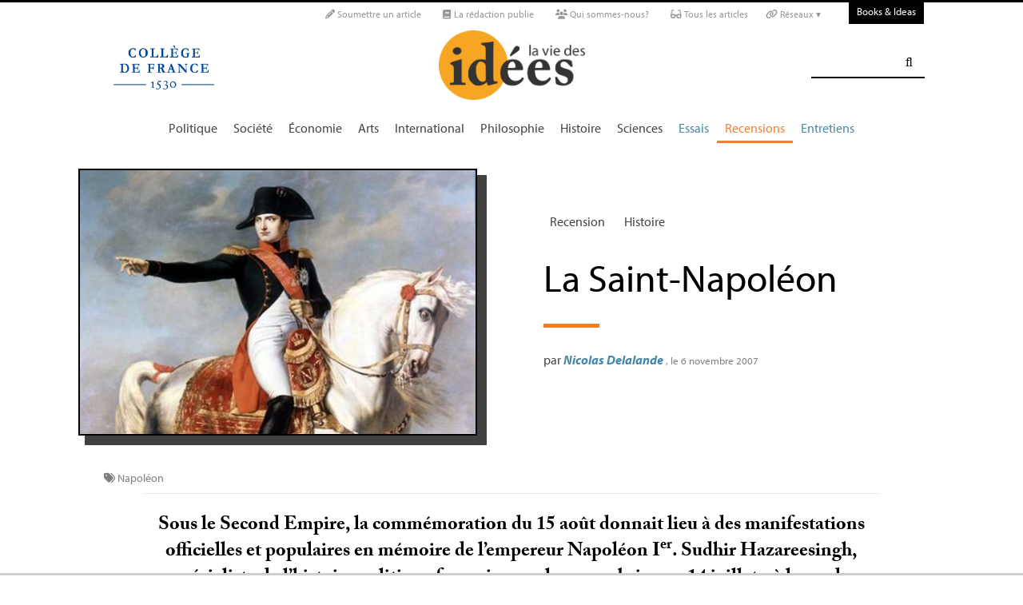

--- FILE ---
content_type: application/javascript
request_url: https://laviedesidees.fr/plugins/auto/links/v4.1.2/links.js
body_size: 2223
content:
/*
 * Function pour les liens externes uniquement
 */
function targetLinks() {
	var where;
	where="_blank";

	jQuery("area[href*='://']").add("a[href*='://']")
		.filter(
			":not([href^='http:"+links_site+"/'])"
			+":not([href^='https:"+links_site+"/'])"
			+":not([href^='http:"+links_site+"?'])"
			+":not([href^='https:"+links_site+"?'])"
			+":not([href='http:"+links_site+"'])"
			+":not([href='https:"+links_site+"'])"
			+":not([href^='javascript:'])"
			+":not([href^='mailto:'])"
		)
		.filter(":not([target='"+where+"'])")
		.attr('target',where)
		.attr('rel','external noopener noreferrer')
		.addClass('external')
		.each(function(){
			if(jQuery(this).text()){
				title =  jQuery(this).text().trim().replace(/\r/,'').replace(/\t/,'').replace(/\n/g,'') + " " + js_nouvelle_fenetre;
			}else{
				title = " " + js_nouvelle_fenetre;
			}
			if(jQuery(this).attr("title")) title = jQuery(this).attr("title") + " " + js_nouvelle_fenetre;
			jQuery(this).attr("title",title);
	});
}

/*
 * Function pour les documents uniquement
 */
function targetDocs() {
	var where;
	where="_blank";
	var reg=new RegExp(js_nouvelle_fenetre,"gi");

	if (typeof links_doc != "undefined") {
		var extensions = links_doc.split(',');
		for(var i = 0; i < extensions.length; i++){
			jQuery("a[href$='"+extensions[i]+"']").add("area[href$='"+extensions[i]+"']")
			  .attr('target',where)
				.attr('rel','blank')
				.addClass('blank')
				.addClass('spip_doc')
				.each(function(){
					var my_ext = extensions[i].replace('.','');
					jQuery(this).addClass(my_ext);
					if(jQuery(this).text()){
						title =  jQuery(this).text().trim().replace(/\r/,'').replace(/\t/,'').replace(/\n/g,'') + " " + js_nouvelle_fenetre;
					}else{
						title = " " + js_nouvelle_fenetre;
					}
					if((jQuery(this).attr("title"))&&(jQuery(this).attr("title").match(reg) == false)){
						title = jQuery(this).attr("title") + " " + js_nouvelle_fenetre;
					}
					jQuery(this).attr("title",title);
			});
		}
	}
}


if (window.jQuery)
	(function($){
		if(typeof onAjaxLoad == "function") onAjaxLoad(targetLinks);
		if(typeof links_site != "undefined"){ $(document).ready(targetLinks); }
		if(typeof links_doc != "undefined") { $(document).ready(targetDocs); }
	})(jQuery);
